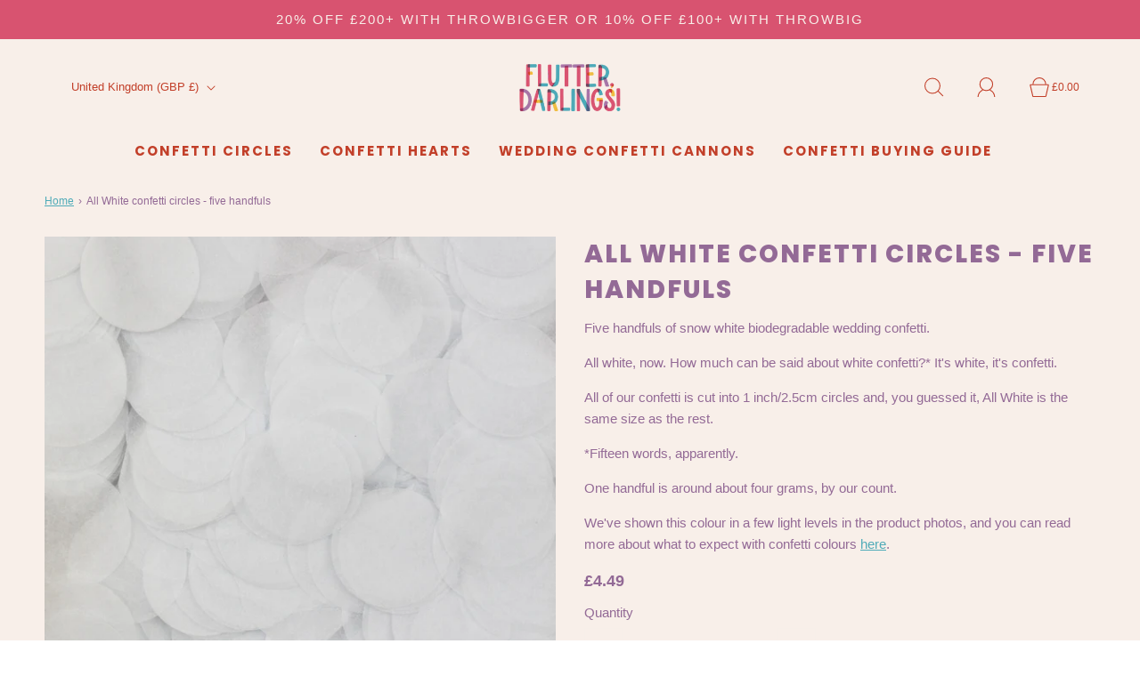

--- FILE ---
content_type: text/css
request_url: https://www.flutterdarlings.co.uk/cdn/shop/t/8/assets/custom.css?v=60929843993882887651699285632
body_size: -667
content:
/*# sourceMappingURL=/cdn/shop/t/8/assets/custom.css.map?v=60929843993882887651699285632 */


--- FILE ---
content_type: text/javascript; charset=utf-8
request_url: https://getsupertime.com/supertime.112.b8b24308a609a387a9b7.js
body_size: 7244
content:
"use strict";(self.webpackChunksupertime_client=self.webpackChunksupertime_client||[]).push([[112],{2124:(e,t,i)=>{i.d(t,{Dd:()=>s,Q0:()=>a,SM:()=>n,k:()=>r,nb:()=>o});const a={zh:"日期","zh-CN":"日期","zh-Hans":"日期","zh-Hant":"日期","zh-HK":"日期","zh-SG":"日期","zh-TW":"日期",ar:"تاريخ",cs:"datum","cs-CZ":"datum",da:"Dato","da-DK":"Dato",de:"Datum","de-AT":"Datum","de-DE":"Datum","de-CH":"Datum",el:"Ημερομηνία",en:"Date","en-AU":"Date","en-GB":"Date","en-US":"Date","en-CA":"Date","en-IE":"Date","en-IN":"Date","en-NZ":"Date","en-PI":"Date","en-SG":"Date","en-ZA":"Date",es:"Fecha","es-AR":"Fecha","es-419":"Fecha","es-CL":"Fecha","es-CO":"Fecha","es-EC":"Fecha","es-ES":"Fecha","es-LA":"Fecha","es-NI":"Fecha","es-MX":"Fecha","es-US":"Fecha","es-VE":"Fecha",et:"kuupäev",eu:"data",fa:"تاریخ",fi:"Päivämäärä","fi-FI":"Päivämäärä",fr:"Date","fr-CA":"Date","fr-FR":"Date","fr-BE":"Date","fr-CH":"Date",ga:"Dáta","ga-IE":"Dáta",gl:"data","gl-ES":"data",gu:"તારીખ",he:"תַאֲרִיך",hi:"तारीख",id:"Tanggal",is:"Dagsetning",it:"Data","it-IT":"Data",ja:"日付","ja-JP":"日付",jv:"tanggal",ka:"თარიღი",kk:"дата",km:"កាលបរិច្ឆេទ",ko:"데이트","ko-KR":"데이트",ku:"Rojek",la:"Date",lb:"Datum",lt:"Data",lv:"Datums",mg:"Date",mk:"датум",ml:"തീയതി",mn:"огноо",mr:"तारीख",ms:"Tarikh",mt:"data",my:"နေ့စှဲ",no:"Dato",nb:"Dato","nb-NO":"Dato",ne:"मिति","ne-NP":"मिति",nl:"Datum","nl-BE":"Datum","nl-NL":"Datum",pl:"Data","pl-PL":"Data",ps:"نېټه",pt:"Data","pt-BR":"Data","pt-PT":"Data",ro:"Data",ru:"Дата",sk:"Dátum",sl:"Datum",so:"Taariikhda",sq:"data",sr:"датум",su:"Kaping",sv:"Datum",sw:"Tarehe",ta:"தேதி",te:"తేదీ",tg:"таърих",th:"วันที่","th-TH":"วันที่",tl:"petsa","tl-PH":"petsa",tr:"tarih","tr-TR":"tarih",tt:"дата",uk:"Дата",ur:"تاریخ",uz:"sana",vi:"Ngày","vi-VN":"Ngày",xh:"umhla",yi:"דאַטע","yi-DE":"דאַטע"},n={zh:"时间","zh-CN":"时间","zh-Hans":"时间","zh-Hant":"時間","zh-HK":"時間","zh-SG":"時間","zh-TW":"時間",ar:"زمن",cs:"Čas","cs-CZ":"Čas",da:"Tid","da-DK":"Tid",de:"Zeit","de-AT":"Zeit","de-DE":"Zeit","de-CH":"Zeit",el:"χρόνος",en:"Time","en-GB":"Time","en-AU":"Time","en-US":"Time","en-CA":"Time","en-IE":"Time","en-IN":"Time","en-NZ":"Time","en-PI":"Time","en-SG":"Time","en-ZA":"Time",es:"Hora","es-AR":"Hora","es-419":"Hora","es-CL":"Hora","es-CO":"Hora","es-EC":"Hora","es-ES":"Hora","es-LA":"Hora","es-NI":"Hora","es-MX":"Hora","es-US":"Hora","es-VE":"Hora",et:"aeg",eu:"Ordua",fa:"زمان",fi:"Aika","fi-FI":"Aika",fr:"Heure","fr-CA":"Heure","fr-FR":"Heure","fr-BE":"Heure","fr-CH":"Heure",ga:"Am","ga-IE":"Am",gl:"Tempo","gl-ES":"Tempo",gu:"સમય",he:"זְמַן",hi:"समय",id:"Waktu",is:"tími",it:"Tempo","it-IT":"Tempo",ja:"時間","ja-JP":"時間",jv:"wektu",ka:"დრო",kk:"уақыт",km:"ម៉ោង",ko:"시각","ko-KR":"시각",ku:"Dem",la:"Tempus",lb:"Zäit",lt:"Laikas",lv:"Laiks",mg:"Time",mk:"време",ml:"കാലം",mn:"цаг",mr:"वेळ",ms:"Masa",mt:"ħin",my:"အချိန်",no:"Tid",nb:"Tid","nb-NO":"Tid",ne:"समय","ne-NP":"समय",nl:"Tijd","nl-BE":"Tijd","nl-NL":"Tijd",pl:"Czas","pl-PL":"Czas",ps:"وخت",pt:"Tempo","pt-BR":"Tempo","pt-PT":"Tempo",ro:"Timp",ru:"Время",sk:"čas",sl:"čas",so:"Time",sq:"kohë",sr:"време",su:"waktu",sv:"Tid",sw:"muda",ta:"நேரம்",te:"సమయం",tg:"Time",th:"เวลา","th-TH":"เวลา",tl:"oras","tl-PH":"oras",tr:"Zaman","tr-TR":"Zaman",tt:"вакыт",uk:"час",ur:"وقت",uz:"vaqt",vi:"Thời gian","vi-VN":"Thời gian",xh:"Time",yi:"צייַט","yi-DE":"צייַט"},s={zh:"运输方式","zh-CN":"运输方式","zh-Hans":"运输方式","zh-Hant":"運輸方式","zh-HK":"運輸方式","zh-SG":"運輸方式","zh-TW":"運輸方式",ar:"طريقة التوصيل",cs:"způsob doručení","cs-CZ":"způsob doručení",da:"Leveringsmetode","da-DK":"Leveringsmetode",de:"Versandart","de-AT":"Versandart","de-DE":"Versandart","de-CH":"Versandart",el:"Μέθοδος Παράδοσης",en:"Delivery Method","en-GB":"Delivery Method","en-AU":"Delivery Method","en-US":"Delivery Method","en-CA":"Delivery Method","en-IE":"Delivery Method","en-IN":"Delivery Method","en-NZ":"Delivery Method","en-PI":"Delivery Method","en-SG":"Delivery Method","en-ZA":"Delivery Method",es:"Método de entrega","es-AR":"Método de entrega","es-419":"Método de entrega","es-CL":"Método de entrega","es-CO":"Método de entrega","es-EC":"Método de entrega","es-ES":"Método de entrega","es-LA":"Método de entrega","es-NI":"Método de entrega","es-MX":"Método de entrega","es-US":"Método de entrega","es-VE":"Método de entrega",et:"kohaletoimetamise viis",eu:"Banaketa-metodoa",fa:"روش تحویل",fi:"toimitustapa","fi-FI":"toimitustapa",fr:"méthode de livraison","fr-CA":"méthode de livraison","fr-FR":"méthode de livraison","fr-BE":"méthode de livraison","fr-CH":"méthode de livraison",ga:"Modh Seachadta","ga-IE":"Modh Seachadta",gl:"Método de entrega","gl-ES":"Método de entrega",gu:"વિતરણની પદ્ધતિ",he:"שיטת אספקה",hi:"डिलिवरी विधि",id:"Metode Pengiriman",is:"sendingaraðferð",it:"metodo di consegna","it-IT":"metodo di consegna",ja:"配信方法","ja-JP":"配信方法",jv:"Cara delivery",ka:"მიწოდების მეთოდი",kk:"жеткізу әдісі",km:"វិធី​សា​ស្រ្ត​ដឹកជញ្ជូន",ko:"배달 방법","ko-KR":"배달 방법",ku:"Method Delivery",la:"Ratio Delivery",lb:"Liwwerung Wéi",lt:"Pristatymo būdas",lv:"Piegāde metode",mg:"Delivery Method",mk:"Начин на достава",ml:"വിതരണ സംവിധാനം",mn:"Хүргэлтийн арга",mr:"वितरण पद्धत",ms:"Kaedah penghantaran",mt:"Metodu kunsinna",my:"ဖြန့်ဝေနည်းလမ်း",no:"Leverings metode",nb:"Leverings metode","nb-NO":"Leverings metode",ne:"वितरण विधि","ne-NP":"वितरण विधि",nl:"Leveringswijze","nl-BE":"Leveringswijze","nl-NL":"Leveringswijze",pl:"Sposób dostawy","pl-PL":"Sposób dostawy",ps:"د سپارنې پرمهال طريقه",pt:"Método de Entrega","pt-BR":"Método de Entrega","pt-PT":"Método de Entrega",ro:"metoda de livrare",ru:"способ доставки",sk:"spôsob doručenia",sl:"Način dostave",so:"Delivery Habka",sq:"metodat e dërgesës",sr:"Начин доставе",su:"Métode pangiriman",sv:"leverans metod",sw:"Mbinu utoaji",ta:"முறை சேரவில்லை",te:"డెలివరీ విధానం",tg:"Усули Delivery",th:"วิธีการจัดส่งสินค้า","th-TH":"วิธีการจัดส่งสินค้า",tl:"Pamamaraan ng Paghahatid","tl-PH":"Pamamaraan ng Paghahatid",tr:"Teslimat Yöntemi","tr-TR":"Teslimat Yöntemi",tt:"тапшыру метод",uk:"метод доставки",ur:"ترسیل کا طریقہ",uz:"Etkazib berish usuli",vi:"phương thức vận chuyển","vi-VN":"phương thức vận chuyển",xh:"Delivery Indlela",yi:"עקספּרעס אופֿן","yi-DE":"עקספּרעס אופֿן"},r={zh:"交货细节","zh-CN":"交货细节","zh-Hans":"交货细节","zh-Hant":"交貨細節","zh-HK":"交貨細節","zh-SG":"交貨細節","zh-TW":"交貨細節",ar:"تفاصيل التسليم",cs:"detaily objednávky","cs-CZ":"detaily objednávky",da:"Levering Detaljer","da-DK":"Levering Detaljer",de:"Lieferdetails","de-AT":"Lieferdetails","de-DE":"Lieferdetails","de-CH":"Lieferdetails",el:"Λεπτομέρειες παράδοσης",en:"Delivery Details","en-GB":"Delivery Details","en-AU":"Delivery Details","en-US":"Delivery Details","en-CA":"Delivery Details","en-IE":"Delivery Details","en-IN":"Delivery Details","en-NZ":"Delivery Details","en-PI":"Delivery Details","en-SG":"Delivery Details","en-ZA":"Delivery Details",es:"detalles de la entrega","es-AR":"detalles de la entrega","es-419":"detalles de la entrega","es-CL":"detalles de la entrega","es-CO":"detalles de la entrega","es-EC":"detalles de la entrega","es-ES":"detalles de la entrega","es-LA":"detalles de la entrega","es-NI":"detalles de la entrega","es-MX":"detalles de la entrega","es-US":"detalles de la entrega","es-VE":"detalles de la entrega",et:"Tarneaeg detailid",eu:"entrega xehetasunak",fa:"تحویل جزییات",fi:"toimitus yksityiskohdat","fi-FI":"toimitus yksityiskohdat",fr:"détails de livraison","fr-CA":"détails de livraison","fr-FR":"détails de livraison","fr-BE":"détails de livraison","fr-CH":"détails de livraison",ga:"Sonraí Seachadadh","ga-IE":"Sonraí Seachadadh",gl:"detalles entrega","gl-ES":"detalles entrega",gu:"વિતરણ વિગતો",he:"פרטי משלוח",hi:"डिलिवरी का विवरण",id:"Rincian pengiriman",is:"Afhending Nánar",it:"dettagli di spedizione","it-IT":"dettagli di spedizione",ja:"配達の詳細","ja-JP":"配達の詳細",jv:"Details delivery",ka:"მიწოდების დეტალები",kk:"жеткізу Толығырақ",km:"សេចក្ដីលម្អិតការដឹកជញ្ជូន",ko:"배송 정보","ko-KR":"배송 정보",ku:"Delivery Details",la:"Delivery Details",lb:"Liwwerung Detailer",lt:"Pristatymo informacija",lv:"piegāde detaļas",mg:"Delivery Details",mk:"испорака Детали за",ml:"ഡെലിവറി വിശദാംശങ്ങൾ",mn:"Хүргэлтийн мэдээлэл",mr:"वितरण तपशील",ms:"butiran penghantaran",mt:"kunsinna Dettalji",my:"Delivery အသေးစိတ်",no:"leveringsdetaljer",nb:"leveringsdetaljer","nb-NO":"leveringsdetaljer",ne:"वितरण विवरण","ne-NP":"वितरण विवरण",nl:"Verzendgegevens","nl-BE":"Verzendgegevens","nl-NL":"Verzendgegevens",pl:"Szczegóły dostawy","pl-PL":"Szczegóły dostawy",ps:"د سپارنې پرمهال نورولوله",pt:"Detalhes da Entrega","pt-BR":"Detalhes da Entrega","pt-PT":"Detalhes da Entrega",ro:"detalii livrare",ru:"Подробности доставки",sk:"detaily doručenia",sl:"dostava Podrobnosti",so:"Delivery Details",sq:"Delivery Details",sr:"isporuka Детаљи",su:"Rincian pangiriman",sv:"leveransdetaljer",sw:"utoaji Taarifa",ta:"டெலிவரி விவரங்கள்",te:"డెలివరీ వివరాలు",tg:"Delivery Cохта шуд",th:"รายละเอียดการจัดส่งสินค้า","th-TH":"รายละเอียดการจัดส่งสินค้า",tl:"Mga Detalye ng Paghahatid","tl-PH":"Mga Detalye ng Paghahatid",tr:"Teslimat Detayları","tr-TR":"Teslimat Detayları",tt:"тапшыру Мәгълүмат",uk:"деталі Доставка",ur:"ڈلیوری کی تفصیلات دیکھیں",uz:"Etkazib berish tafsilotlar",vi:"Cung cấp Thông tin chi tiết","vi-VN":"Cung cấp Thông tin chi tiết",xh:"Delivery Iinkcukacha",yi:"עקספּרעס דעטאַילס","yi-DE":"עקספּרעס דעטאַילס"},o={zh:"选择","zh-CN":"选择","zh-Hans":"选择","zh-Hant":"選擇","zh-HK":"選擇","zh-SG":"選擇","zh-TW":"選擇",cs:"Vybrat","cs-CZ":"datum",da:"Vælg","da-DK":"Vælg",de:"Wählen","de-AT":"Datum","de-DE":"Wählen","de-CH":"Wählen",el:"Επιλέγω",en:"Select","en-GB":"Select","en-US":"Select","en-CA":"Select","en-IE":"Select","en-IN":"Select","en-PI":"Select","en-ZA":"Select",es:"Seleccione","es-AR":"Seleccione","es-419":"Seleccione","es-CL":"Seleccione","es-CO":"Seleccione","es-EC":"Seleccione","es-ES":"Seleccione","es-LA":"Seleccione","es-NI":"Seleccione","es-MX":"Seleccione","es-US":"Seleccione","es-VE":"Seleccione",et:"valima",eu:"Aukeratu",fa:"انتخاب کنید",fi:"valita","fi-FI":"valita",fr:"Sélectionner","fr-CA":"Sélectionner","fr-FR":"Sélectionner","fr-BE":"Sélectionner","fr-CH":"Sélectionner",ga:"Roghnaigh","ga-IE":"Roghnaigh",gl:"seleccionar","gl-ES":"seleccionar",gu:"પસંદ કરો",he:"בחר",hi:"चुनते हैं",id:"Pilih",is:"velja",it:"Selezionare","it-IT":"Selezionare",ja:"選択する","ja-JP":"選択する",jv:"pilih",ka:"აირჩიეთ",kk:"таңдаңыз",km:"ជ្រើស",ko:"고르다","ko-KR":"고르다",ku:"Neqandin",la:"select",lb:"wielt",lt:"pasirinkti",lv:"atlasīt",mg:"Select",mk:"изберете",ml:"തിരഞ്ഞെടുക്കുക",mn:"сонгоно уу",mr:"निवडा",ms:"pilih",mt:"Agħżel",my:"ကို Select လုပ်ပါ",no:"Å velge",nb:"Å velge","nb-NO":"Å velge",ne:"चयन","ne-NP":"चयन",nl:"kiezen","nl-BE":"kiezen","nl-NL":"kiezen",pl:"Wybierz","pl-PL":"Wybierz",ps:"وټاکئ",pt:"selecionar","pt-BR":"selecionar","pt-PT":"selecionar",ro:"Selectați",ru:"Выбрать",sk:"vybrať",sl:"Izberite",so:"Dooro",sq:"zgjedh",sr:"одабрати",su:"milih",sv:"Välj",sw:"Kuchagua",ta:"தேர்வு",te:"ఎంచుకోండి",tg:"-ро интихоб кунед",th:"เลือก","th-TH":"วันที่",tl:"piliin","tl-PH":"piliin",tr:"seçmek","tr-TR":"seçmek",tt:"сайлау",uk:"вибрати",ur:"منتخب کریں",uz:"tanlang",vi:"Lựa chọn","vi-VN":"Lựa chọn",xh:"khetha",yi:"קלייַבן","yi-DE":"דאַטע"}},4297:(e,t,i)=>{var a,n;i.d(t,{Z:()=>P}),(n=a||(a={}))[n.OK=0]="OK",n[n.CANCELED=1]="CANCELED",n[n.UNKNOWN=2]="UNKNOWN",n[n.INVALID_ARGUMENT=3]="INVALID_ARGUMENT",n[n.DEADLINE_EXCEEDED=4]="DEADLINE_EXCEEDED",n[n.NOT_FOUND=5]="NOT_FOUND",n[n.ALREADY_EXISTS=6]="ALREADY_EXISTS",n[n.PERMISSION_DENIED=7]="PERMISSION_DENIED",n[n.RESOURCE_EXHAUSTED=8]="RESOURCE_EXHAUSTED",n[n.FAILED_PRECONDITION=9]="FAILED_PRECONDITION",n[n.ABORTED=10]="ABORTED",n[n.OUT_OF_RANGE=11]="OUT_OF_RANGE",n[n.UNIMPLEMENTED=12]="UNIMPLEMENTED",n[n.INTERNAL=13]="INTERNAL",n[n.UNAVAILABLE=14]="UNAVAILABLE",n[n.DATA_LOSS=15]="DATA_LOSS",n[n.UNAUTHENTICATED=16]="UNAUTHENTICATED";const s=["0","1","2","3","4","5","6","7","8","9","10","11","12","13","14","15","16"];let r,o,l;function d(){}let c=()=>d;function m(e,t){"string"!=typeof e?e instanceof Error?t({code:a.UNKNOWN,message:e.message}):t({code:a.UNKNOWN,message:String(e)}):t({code:a.UNKNOWN,message:e})}function h(e,t,i,n,d,h,u){if(void 0===o)throw new Error("grpc-web hostname is not set");const g=o+"/"+e;if(void 0===r)throw new Error("grpc-web metadata callback is not set");if(l){const t=l(e),i=h,a=u;h=e=>{t(void 0),i(e)},u=e=>{t(e),a(e)}}r(e,(r=>{!function(e,t,i,n,r,o,l,d){let h;const u=c("serialize");try{h=r(t)}catch(e){return void m(e,d)}finally{u()}const g=new Uint8Array(h.length+5);let p;g[1]=h.length>>24&255,g[2]=h.length>>16&255,g[3]=h.length>>8&255,g[4]=255&h.length,g.set(h,5);const T=c("base64FromUint8Array");try{p=function(e){const t=new Array(e.length);for(let i=0;i<e.length;++i)t[i]=String.fromCharCode(e[i]);return btoa(t.join(""))}(g)}catch(e){return void m(e,d)}finally{T()}const D={Accept:"application/grpc-web-text","Content-Type":"application/grpc-web-text+proto","X-User-Agent":"grpcweb_ts_util","X-Grpc-Web":"1"};let v,y;if(Number.isFinite(n)&&n>=0){n=Math.ceil(n),D["Grpc-Timeout"]=n+"m",n=Math.max(1e3,1.1*n);const e=new AbortController;v=e.signal,y=setTimeout((()=>{e.abort()}),n)}Object.assign(D,i);const k=fetch(e,{method:"POST",headers:D,body:p,signal:v}),E=e=>{"object"!=typeof e||"AbortError"!==e.name?d({code:a.UNKNOWN,message:"Http response at 400 or 500 level"}):d({code:a.DEADLINE_EXCEEDED,message:"client timeout expired"})};k.then((e=>{var t;if(!e.ok||200!==e.status)return void d({code:a.UNKNOWN,message:"Http response at 400 or 500 level"});const i=null===(t=e.headers.get("Grpc-Status"))||void 0===t?void 0:t.trim();if(i){for(let t=0;t<s.length;++t)if(i===s[t])return void d({code:t,message:e.headers.get("Grpc-Message")||""});d({code:a.UNKNOWN,message:"unrecognized status '"+i+"'"})}else e.text().then((e=>{let t=[];const i=c("base64ToUint8Array");try{let i=0;for(;i<e.length;){let a=i,s=!1;for(;a<e.length;a++)if("="!==e[a]){if(s)break}else s=!0;t.push((n=e.substring(i,a),Uint8Array.from(atob(n).split("").map((e=>e.codePointAt(0)))))),i=a}}catch(e){return void m(e,d)}finally{i()}var n;const s=t.reduce(((e,t)=>e+t.length),0),r=new Uint8Array(s);let h=0;for(let e of t)r.set(e,h),h+=e.length;if(r.length<5)return void d({code:a.UNKNOWN,message:"expected at least 5 bytes decoded, got "+r.length});if(0!==r[0])return void d({code:a.UNKNOWN,message:"expected bytes 0 to be 0x0, got 0x"+r[0].toString(16)});const u=r[1]<<24&4278190080|r[2]<<16&16711680|r[3]<<8&65280|255&r[4],g=c("deserialize"),p=o(r.subarray(5,5+u));g(),l(p)})).catch(E)})).catch(E).finally((()=>{void 0!==y&&clearTimeout(y)}))}(g,t,r,i?i(e):-1,n,d,h,u)}),u)}var u=i(5561),g=i(5659),p=i(7251);class T extends u.v{constructor(e){super(),this.year=0,this.month=0,this.day=0,g.w.util.initPartial(e,this)}static fromBinary(e,t){return(new T).fromBinary(e,t)}static fromJson(e,t){return(new T).fromJson(e,t)}static fromJsonString(e,t){return(new T).fromJsonString(e,t)}static equals(e,t){return g.w.util.equals(T,e,t)}}T.runtime=g.w,T.typeName="google.type.Date",T.fields=g.w.util.newFieldList((()=>[{no:1,name:"year",kind:"scalar",T:5},{no:2,name:"month",kind:"scalar",T:5},{no:3,name:"day",kind:"scalar",T:5}]));class D extends u.v{constructor(e){super(),this.hours=0,this.minutes=0,this.seconds=0,this.nanos=0,g.w.util.initPartial(e,this)}static fromBinary(e,t){return(new D).fromBinary(e,t)}static fromJson(e,t){return(new D).fromJson(e,t)}static fromJsonString(e,t){return(new D).fromJsonString(e,t)}static equals(e,t){return g.w.util.equals(D,e,t)}}D.runtime=g.w,D.typeName="google.type.TimeOfDay",D.fields=g.w.util.newFieldList((()=>[{no:1,name:"hours",kind:"scalar",T:5},{no:2,name:"minutes",kind:"scalar",T:5},{no:3,name:"seconds",kind:"scalar",T:5},{no:4,name:"nanos",kind:"scalar",T:5}]));class v extends u.v{constructor(e){super(),g.w.util.initPartial(e,this)}static fromBinary(e,t){return(new v).fromBinary(e,t)}static fromJson(e,t){return(new v).fromJson(e,t)}static fromJsonString(e,t){return(new v).fromJsonString(e,t)}static equals(e,t){return g.w.util.equals(v,e,t)}}v.runtime=g.w,v.typeName="supertime.cart.Timeslot",v.fields=g.w.util.newFieldList((()=>[{no:1,name:"date",kind:"message",T},{no:2,name:"start",kind:"message",T:D},{no:3,name:"end",kind:"message",T:D}]));class y extends u.v{constructor(e){super(),this.name="",this.required=!1,this.availableTimeslots=[],this.datePickerEnabled=!1,this.scheduleDaysForFulfillmentEnabled=!1,this.timeslotRequired=!1,this.zipcodeCheckEnabled=!1,this.zipcodeCheckQueries=[],this.zipcodeCountryRegexps=[],this.autoSelectFirstTimeslot=!1,g.w.util.initPartial(e,this)}static fromBinary(e,t){return(new y).fromBinary(e,t)}static fromJson(e,t){return(new y).fromJson(e,t)}static fromJsonString(e,t){return(new y).fromJsonString(e,t)}static equals(e,t){return g.w.util.equals(y,e,t)}}y.runtime=g.w,y.typeName="supertime.cart.DeliveryMethod",y.fields=g.w.util.newFieldList((()=>[{no:1,name:"name",kind:"scalar",T:9},{no:2,name:"required",kind:"scalar",T:8},{no:3,name:"available_timeslots",kind:"message",T:v,repeated:!0},{no:4,name:"date_picker_enabled",kind:"scalar",T:8},{no:5,name:"schedule_days_for_fulfillment_enabled",kind:"scalar",T:8},{no:6,name:"timeslot_required",kind:"scalar",T:8},{no:7,name:"zipcode_check_enabled",kind:"scalar",T:8},{no:8,name:"zipcode_check_queries",kind:"scalar",T:9,repeated:!0},{no:9,name:"zipcode_country_regexps",kind:"scalar",T:9,repeated:!0},{no:10,name:"auto_select_first_timeslot",kind:"scalar",T:8}]));class k extends u.v{constructor(e){super(),this.shopifyShop="",g.w.util.initPartial(e,this)}static fromBinary(e,t){return(new k).fromBinary(e,t)}static fromJson(e,t){return(new k).fromJson(e,t)}static fromJsonString(e,t){return(new k).fromJsonString(e,t)}static equals(e,t){return g.w.util.equals(k,e,t)}}k.runtime=g.w,k.typeName="supertime.cart.GetDeliveryMethodsRequest",k.fields=g.w.util.newFieldList((()=>[{no:1,name:"shopify_shop",kind:"scalar",T:9}]));class E extends u.v{constructor(e){super(),this.instructionText="",this.deliveryMethodText="",this.datePickerText="",this.datePickerRequiredText="",this.timeslotText="",this.brandingEnabled=!1,this.placementAutoDetectEnabled=!1,this.placementQuerySelector="",this.placementInsertPosition="",this.ianaTimezone="",this.deliveryMethods=[],this.overrideLocaleEnabled=!1,this.overrideLocale="",this.placementPortalDisabled=!1,this.placementOpenDirection="",this.selectFirstDeliveryMethodDisabled=!1,this.zipcodeText="",this.zipcodePlaceholderText="",this.timezoneSecondsEastOfUtc=0,this.supertimeSelectedDisabled=!1,this.hideAlertWhenRequired=!1,this.selectionTimeoutMinutes=0,this.selectionTimeoutText="",g.w.util.initPartial(e,this)}static fromBinary(e,t){return(new E).fromBinary(e,t)}static fromJson(e,t){return(new E).fromJson(e,t)}static fromJsonString(e,t){return(new E).fromJsonString(e,t)}static equals(e,t){return g.w.util.equals(E,e,t)}}function f(e){return{seconds:Number(e.seconds),nanos:e.nanos}}function N(e){return{year:e.year,month:e.month,day:e.day}}function S(e){return{hours:e.hours,minutes:e.minutes,seconds:e.seconds,nanos:e.nanos}}function b(e){return{date:e.date?N(e.date):void 0,start:e.start?S(e.start):void 0,end:e.end?S(e.end):void 0}}function z(e){return{name:e.name,required:e.required,availableTimeslotsList:e.availableTimeslots.map(b),datePickerEnabled:e.datePickerEnabled,scheduleDaysForFulfillmentEnabled:e.scheduleDaysForFulfillmentEnabled,timeslotRequired:e.timeslotRequired,zipcodeCheckEnabled:e.zipcodeCheckEnabled,zipcodeCheckQueriesList:e.zipcodeCheckQueries,zipcodeCountryRegexpsList:e.zipcodeCountryRegexps,autoSelectFirstTimeslot:e.autoSelectFirstTimeslot}}function A(e){return e.toBinary()}function w(e){return{instructionText:(t=E.fromBinary(e)).instructionText,deliveryMethodText:t.deliveryMethodText,datePickerText:t.datePickerText,datePickerRequiredText:t.datePickerRequiredText,timeslotText:t.timeslotText,brandingEnabled:t.brandingEnabled,placementAutoDetectEnabled:t.placementAutoDetectEnabled,placementQuerySelector:t.placementQuerySelector,placementInsertPosition:t.placementInsertPosition,ianaTimezone:t.ianaTimezone,deliveryMethodsList:t.deliveryMethods.map(z),overrideLocaleEnabled:t.overrideLocaleEnabled,overrideLocale:t.overrideLocale,placementPortalDisabled:t.placementPortalDisabled,placementOpenDirection:t.placementOpenDirection,selectFirstDeliveryMethodDisabled:t.selectFirstDeliveryMethodDisabled,zipcodeText:t.zipcodeText,zipcodePlaceholderText:t.zipcodePlaceholderText,serverTimestamp:t.serverTimestamp?f(t.serverTimestamp):void 0,timezoneSecondsEastOfUtc:t.timezoneSecondsEastOfUtc,supertimeSelectedDisabled:t.supertimeSelectedDisabled,hideAlertWhenRequired:t.hideAlertWhenRequired,selectionTimeoutMinutes:t.selectionTimeoutMinutes,selectionTimeoutText:t.selectionTimeoutText};var t}var _;E.runtime=g.w,E.typeName="supertime.cart.GetDeliveryMethodsResponse",E.fields=g.w.util.newFieldList((()=>[{no:1,name:"instruction_text",kind:"scalar",T:9},{no:2,name:"delivery_method_text",kind:"scalar",T:9},{no:3,name:"date_picker_text",kind:"scalar",T:9},{no:4,name:"date_picker_required_text",kind:"scalar",T:9},{no:5,name:"timeslot_text",kind:"scalar",T:9},{no:6,name:"branding_enabled",kind:"scalar",T:8},{no:7,name:"placement_auto_detect_enabled",kind:"scalar",T:8},{no:8,name:"placement_query_selector",kind:"scalar",T:9},{no:9,name:"placement_insert_position",kind:"scalar",T:9},{no:10,name:"iana_timezone",kind:"scalar",T:9},{no:11,name:"delivery_methods",kind:"message",T:y,repeated:!0},{no:12,name:"override_locale_enabled",kind:"scalar",T:8},{no:13,name:"override_locale",kind:"scalar",T:9},{no:31,name:"placement_portal_disabled",kind:"scalar",T:8},{no:32,name:"placement_open_direction",kind:"scalar",T:9},{no:33,name:"select_first_delivery_method_disabled",kind:"scalar",T:8},{no:23,name:"zipcode_text",kind:"scalar",T:9},{no:24,name:"zipcode_placeholder_text",kind:"scalar",T:9},{no:25,name:"server_timestamp",kind:"message",T:p.E},{no:26,name:"timezone_seconds_east_of_utc",kind:"scalar",T:5},{no:27,name:"supertime_selected_disabled",kind:"scalar",T:8},{no:28,name:"hide_alert_when_required",kind:"scalar",T:8},{no:29,name:"selection_timeout_minutes",kind:"scalar",T:5},{no:30,name:"selection_timeout_text",kind:"scalar",T:9}])),o="https://cart.getsupertime.com",r=(e,t)=>{t({})},function(e){e[e.UNSENT=0]="UNSENT",e[e.LOADING=1]="LOADING",e[e.DONE=2]="DONE"}(_||(_={}));class P{constructor(e){this.state=_.UNSENT,this.callbacks=[],this.settings=null,this.epochUnixMillis=0,this.get=e=>{switch(this.state){case _.UNSENT:return this.state=_.LOADING,this.callbacks.push(e),t={shopifyShop:this.shop},i=this.onGetDeliveryMethodsResponse,a=this.onGetDeliveryMethodsError,void h("supertime.cart.Cart/GetDeliveryMethods",new k({shopifyShop:t.shopifyShop}),void 0,A,w,i,a);case _.LOADING:return void this.callbacks.push(e);case _.DONE:return this.settings?void e(this.settings,this.epochUnixMillis):void 0}var t,i,a;console.error("https://getsupertime.com encountered an unknown state: "+this.state+". Please contact supertime@roundtrip.ai for support.")},this.onGetDeliveryMethodsResponse=e=>{if(this.state=_.DONE,0===e.deliveryMethodsList.length)return console.warn("https://getsupertime.com is currently paused. Please visit your Supertime settings to change."),void(this.settings=null);if(this.settings=e,this.epochUnixMillis=Date.now(),"undefined"!=typeof SupertimeTextLabels){const e=SupertimeTextLabels;e.instructionText&&(this.settings.instructionText=e.instructionText),e.zipcodeText&&(this.settings.zipcodeText=e.zipcodeText),e.zipcodePlaceholderText&&(this.settings.zipcodePlaceholderText=e.zipcodePlaceholderText),e.deliveryMethodText&&(this.settings.deliveryMethodText=e.deliveryMethodText),e.datePickerText&&(this.settings.datePickerText=e.datePickerText),e.timeslotText&&(this.settings.timeslotText=e.timeslotText),e.datePickerRequiredText&&(this.settings.datePickerRequiredText=e.datePickerRequiredText),e.selectionTimeoutText&&(this.settings.selectionTimeoutText=e.selectionTimeoutText)}this.callbacks.forEach((t=>{t(e,this.epochUnixMillis)})),this.callbacks=[]},this.onGetDeliveryMethodsError=e=>{this.state=_.DONE,this.settings=null,this.callbacks=[],console.warn("https://getsupertime.com has been uninstalled or there is a problem with your subscription. Please contact supertime@roundtrip.ai for support. Error code "+e.code+".")},this.shop=e}}}}]);